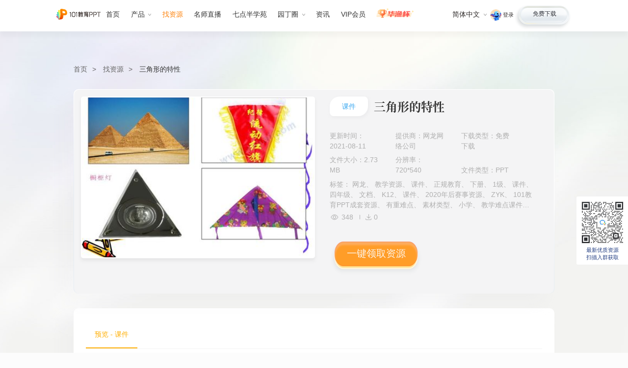

--- FILE ---
content_type: text/html; charset=UTF-8
request_url: https://ppt.101.com/zy/detail/14246.shtml
body_size: 11598
content:
<!DOCTYPE html>
<html lang="zh-CN">

<head>
    <meta charset="utf-8">
<title>三角形的特性PPT课件下载_找资源-101教育PPT</title>
<meta name="description" content="三角形的特性PPT课件资源，101教育PPT网三角形的特性优质ppt课件下载，101教育ppt一体化教学软件辅助老师轻松备课、高效授课。">
<meta name="keywords" content="三角形的特性,PPT课件网">
<meta http-equiv="X-UA-Compatible" content="IE=edge,chrome=1">
<meta name="renderer" content="webkit">

<meta charset="utf-8">
<link href="/css/style.css?v=6.2" rel="stylesheet">
<link href="/101ppt_static/zy/css/iconfont.css" rel="stylesheet">
<link href="/101ppt_static/zy/css/main.css?v=1.8" rel="stylesheet">
<link href="https://gcdncs.101.com/v0.1/static/edit_99/tmcms/lib/swiper7/swiper.min.css" rel="stylesheet" />

<link href="/101ppt_static/zy/css/zynew.css?v=1.12"rel="stylesheet">
<style>
    .com-sidebar-wrap {
        display: none;
    }
</style>

</head>

<body class="zy-page" data-category="PC资源详情">
<!-- 公共页头 -->
<header class="com-header">
    <div class="com-wrap">
        <a class="logo" href="/" title="logo" data-mdc="PC公共页头">
            <img src="//cdncs.101.com/v0.1/static/edit_99/tmcms/images/svg/ppt-logo_zh_CN.svg" alt="101教育PPT官网">
        </a>
        <nav class="h-nav">
            <a class="link" href="/" title="首页" data-mdc="PC公共页头" data-nav="home">
                首页
            </a>
            <div class="drop drop-hover">
                <label data-nav="product" data-mdc="PC公共页头" data-action="产品" data-hover="">产品<i
                        class="ico ico-h-down"></i></label>
                <div class="hpanel flex">
                    <aside class="down">
                        <a href="/product/?type=pc" class="down-link" data-mdc="PC公共页头" title="产品-电脑版" style="z-index:1000;">
                            <i class="ico ico-nav-pc"></i>电脑版
                        </a>
                        <a href="/product/?type=pcjx" class="down-link" data-mdc="PC公共页头" title="产品-极速版">
                            <i class="ico jx"></i>极速版
                            <i class="beta"  style="z-index:1;"></i>
                        </a>
                        <a href="/product/?type=webppt" class="down-link" data-mdc="PC公共页头" title="产品-网页版">
                            <i class="ico webppt"></i>网页版
                        </a>
                        <a href="/product/?type=mobile" class="down-link" data-mdc="PC公共页头" title="产品-手机版">
                            <i class="ico ico-nav-mobile"></i>手机版
                        </a>
                        <a href="/product/?type=xcx" class="down-link" data-mdc="PC公共页头" title="产品-小程序">
                            <i class="ico ico-nav-xcx"></i>小程序
                        </a>
                    </aside>
                    <aside class="other">
                        <a href="/cases/" class="it it-des" data-mdc="PC公共页头" title="优秀案例">
                        </a>
                        <a href="/solution/" class="it it-sol" data-mdc="PC公共页头" title="解决方案">
                        </a>
                    </aside>
                </div>
            </div>
            <a class="link kejian-link" href="/vip/" data-nav="kejian" title="找资源" data-mdc="PC公共页头">
                找资源
            </a>

            <a class="link link-img" href="/xet/live.shtml" title="名师直播" data-mdc="PC公共页头" data-nav="teacher">
                名师直播
            </a>
            <a class="link" href="/xet/" title="七点半学苑" target="_blank" data-mdc="PC公共页头" data-nav="college">
                七点半学苑
            </a>
            <div class="drop drop-hover">
                <label data-mdc="PC公共页头" data-action="园丁圈" data-hover="">园丁圈<i class="ico ico-h-down"></i></label>
                <div class="hpanel-sm">
                    <a class="link" href="/ydq/" title="园丁圈" data-mdc="PC公共页头" data-nav="ydq">
                        园丁圈
                    </a>
                    <a class="link" href="/activitys/weibo/index.shtml" title="教育微博" data-mdc="PC公共页头" data-nav="weibo">
                        教育微博
                    </a>
                </div>
            </div>

            <a class="link" href="/news/" title="资讯" data-mdc="PC公共页头" data-nav="news">
                资讯
            </a>
            <a class="link" id="vipHeader" style="display: none;" href="/activitys/vip/index.shtml" title="教育微博"
                data-mdc="PC公共页头" data-nav="VIP">
                VIP会员
            </a>
            <a class="link link-hyb" href="/hyb/" title="活动" data-mdc="PC公共页头" data-nav="hyb">
                <img src="https://gcdncs.101.com/v0.1/static/edit_99/tmcms/images/hyb2/nav-hyb-logo.png" alt="华渔杯">
            </a>

        </nav>
        <aside class="fr">
            <div class="lang drop-hover">
                <label data-mdc="PC公共页头" data-action="语言选择" data-hover="">简体中文<i class="ico ico-h-down"></i></label>
                <div class="hpanel">
                    <a href="javascript:;" class="on">简体中文</a>
                    <a href="https://class.101.com/" target="_blank" data-mdc="PC公共页头" title="English">English</a>
                </div>
            </div>
            <div class="userMsg">
                <div class="tologin">
                    <img class="portrait"
                        onError="this.src='https://cdncs.101.com/v0.1/download?dentryId=42adedfd-182c-455e-ab11-4c2fe9fe7562&size=80'"
                        src="https://cdncs.101.com/v0.1/download?dentryId=42adedfd-182c-455e-ab11-4c2fe9fe7562&size=80">
                    <a class="loginlink" id="toLogin" href="javascript:;">登录</a>
                </div>
                <div class="tologinout">
                    <img class="portrait" id="headPortrait"
                        src="https://cdncs.101.com/v0.1/download?dentryId=42adedfd-182c-455e-ab11-4c2fe9fe7562&size=80">
                    <label class="username"></label>
                    <a class="logoutlink" id="headLogout" href="javascript:;">退出</a>
                </div>
            </div>
            <a href="/download/" class="btn btn-white" title="免费下载" data-mdc="PC公共页头">
                <label>免费下载</label>

            </a>

        </aside>


    </div>
</header>
<!-- /公共页头 -->
<div class="wrapper ui-detail">
    <nav class="ui-crumb">
        <a class="link" href="/" title="101教育PPT">首页</a>
        <a class="link" href="/zy/" title="找资源">找资源</a>

        <label class="text"><a href="/zy/detail/14246.shtml">三角形的特性</a></label>
    </nav>
    <div class="resource-wrap clearfix">
        <div class="com-block">
            <header class="header">
                <div class="cover">
                    <img src="https://gcdncs.101.com/v0.1/static/edu_product/esp/coursewares/47be3acd-7b85-4b6b-a2f0-8e3d3f37f007.pkg/thumbnails/thumbnail_1.jpg?size=320">
                </div>
                <div class="texts">
                    <header>
                                                    <label class="type">课件</label>
                        
                        <h1 class="title">三角形的特性</h1>
                    </header>
                    <p class="line-2">
                        <span class="span">更新时间：2021-08-11 </span>
                        <span class="span">提供商：网龙网络公司</span>
                        <span class="span">下载类型：免费下载</span>
                    </p>
                    <p class="line-2">
                                                    <span class="span">文件大小：2.73 MB</span>
                                                                            <span class="span">分辨率：720*540</span>
                                                                            <span class="span">文件类型：PPT</span>
                                            </p>

                    <p class="line-2 line-4">
                                                    标签：
                                                            网龙、                                                            教学资源、                                                            课件、                                                            正规教育、                                                            下册、                                                            1级、                                                            课件、                                                            四年级、                                                            文档、                                                            K12、                                                            课件、                                                            2020年后赛事资源、                                                            ZYK、                                                            101教育PPT成套资源、                                                            有重难点、                                                            素材类型、                                                            小学、                                                            教学难点课件、                                                            重难点课件、                                                            有课件教案微课、                                                            人民教育出版社（人教版）、                                                            数学、                                                            有知识点、                                                            ZYKB                            
                                            </p>
                    <p class="line-3">
                        <label class="label">
                            <span><i class="iconfont icon-views"></i></span>
                            <em>348</em>
                        </label>
                        <label class="label">
                            <span><i class="iconfont icon-download"></i></span>
                            <em>0</em>
                        </label>
                    </p>
                    <a class="btn-topic" id="toSave" href="javascript:;">一键领取课件</a>
                </div>
            </header>
        </div>
        <!-- 资源详情介绍 -->
        <div class="aside-left">

    <div class="gallary-header">
        <label class="on">预览 - 课件</label>
    </div>
    <!--cid: container_id  sid:资源id-->
        <div class="gallary-main" data-sid="7772374c-92a5-4179-bd1d-7b6ae3337e8d" data-cid="47be3acd-7b85-4b6b-a2f0-8e3d3f37f007">
        <!-- 图片 -->
        <div class="img-wrap">
            <!-- 图片展示 -->
            <aside class="swiper-container img-list">
                <div class="swiper-wrapper">
                                        <!-- 列表 -->
                    <div class="swiper-slide">
                        <div class="item" data-index="1">
                            <span>1</span>
                            <img alt="1.jpg" src="https://gcdncs.101.com/v0.1/static/edu_product/esp/coursewares/47be3acd-7b85-4b6b-a2f0-8e3d3f37f007.t/1602734071645/transcode/image/1.jpg?serviceName=edu_product&attachment=false&version=1606925740007&expireAt=1769665328806&token=edu_product%3At05VT9E8st2tLJ2d6JuR%3ABOdTfp5RRSs6oMh0aQOiCV_rqMc&policy=[base64]&size=160">
                        </div>
                    </div>
                                        <!-- 列表 -->
                    <div class="swiper-slide">
                        <div class="item" data-index="2">
                            <span>2</span>
                            <img alt="2.jpg" src="https://gcdncs.101.com/v0.1/static/edu_product/esp/coursewares/47be3acd-7b85-4b6b-a2f0-8e3d3f37f007.t/1602734071645/transcode/image/2.jpg?serviceName=edu_product&attachment=false&version=1606925740012&expireAt=1769665328806&token=edu_product%3At05VT9E8st2tLJ2d6JuR%3ARu9-u5s9ahK_HQr1xEwnFslqCP8&policy=[base64]&size=160">
                        </div>
                    </div>
                                        <!-- 列表 -->
                    <div class="swiper-slide">
                        <div class="item" data-index="3">
                            <span>3</span>
                            <img alt="3.jpg" src="https://gcdncs.101.com/v0.1/static/edu_product/esp/coursewares/47be3acd-7b85-4b6b-a2f0-8e3d3f37f007.t/1602734071645/transcode/image/3.jpg?serviceName=edu_product&attachment=false&version=1606925740206&expireAt=1769665328806&token=edu_product%3At05VT9E8st2tLJ2d6JuR%3AwvKAFDv3rs_3NYPiIWjDrxjVRQ4&policy=[base64]&size=160">
                        </div>
                    </div>
                                        <!-- 列表 -->
                    <div class="swiper-slide">
                        <div class="item" data-index="4">
                            <span>4</span>
                            <img alt="4.jpg" src="https://gcdncs.101.com/v0.1/static/edu_product/esp/coursewares/47be3acd-7b85-4b6b-a2f0-8e3d3f37f007.t/1602734071645/transcode/image/4.jpg?serviceName=edu_product&attachment=false&version=1606925740059&expireAt=1769665328806&token=edu_product%3At05VT9E8st2tLJ2d6JuR%3AheLwfASVYOAGjlZsA9k2FytF4zw&policy=[base64]&size=160">
                        </div>
                    </div>
                                        <!-- 列表 -->
                    <div class="swiper-slide">
                        <div class="item" data-index="5">
                            <span>5</span>
                            <img alt="5.jpg" src="https://gcdncs.101.com/v0.1/static/edu_product/esp/coursewares/47be3acd-7b85-4b6b-a2f0-8e3d3f37f007.t/1602734071645/transcode/image/5.jpg?serviceName=edu_product&attachment=false&version=1606925739948&expireAt=1769665328806&token=edu_product%3At05VT9E8st2tLJ2d6JuR%3A_XeuIvyoCYR6ruqBHNEeLXf-aSQ&policy=[base64]&size=160">
                        </div>
                    </div>
                                        <!-- 列表 -->
                    <div class="swiper-slide">
                        <div class="item" data-index="6">
                            <span>6</span>
                            <img alt="6.jpg" src="https://gcdncs.101.com/v0.1/static/edu_product/esp/coursewares/47be3acd-7b85-4b6b-a2f0-8e3d3f37f007.t/1602734071645/transcode/image/6.jpg?serviceName=edu_product&attachment=false&version=1606925740107&expireAt=1769665328806&token=edu_product%3At05VT9E8st2tLJ2d6JuR%3AzxC9AyfO9BXCVcKjC2njFjr64pU&policy=[base64]&size=160">
                        </div>
                    </div>
                                        <!-- 列表 -->
                    <div class="swiper-slide">
                        <div class="item" data-index="7">
                            <span>7</span>
                            <img alt="7.jpg" src="https://gcdncs.101.com/v0.1/static/edu_product/esp/coursewares/47be3acd-7b85-4b6b-a2f0-8e3d3f37f007.t/1602734071645/transcode/image/7.jpg?serviceName=edu_product&attachment=false&version=1606925740259&expireAt=1769665328806&token=edu_product%3At05VT9E8st2tLJ2d6JuR%3AwUyNTl9C1XAZySpSP-taQJuCM2k&policy=[base64]&size=160">
                        </div>
                    </div>
                                        <!-- 列表 -->
                    <div class="swiper-slide">
                        <div class="item" data-index="8">
                            <span>8</span>
                            <img alt="8.jpg" src="https://gcdncs.101.com/v0.1/static/edu_product/esp/coursewares/47be3acd-7b85-4b6b-a2f0-8e3d3f37f007.t/1602734071645/transcode/image/8.jpg?serviceName=edu_product&attachment=false&version=1606925740094&expireAt=1769665328806&token=edu_product%3At05VT9E8st2tLJ2d6JuR%3AlaNBP44YdevLE-9dNsNvzS1I_yw&policy=[base64]&size=160">
                        </div>
                    </div>
                                        <!-- 列表 -->
                    <div class="swiper-slide">
                        <div class="item" data-index="9">
                            <span>9</span>
                            <img alt="9.jpg" src="https://gcdncs.101.com/v0.1/static/edu_product/esp/coursewares/47be3acd-7b85-4b6b-a2f0-8e3d3f37f007.t/1602734071645/transcode/image/9.jpg?serviceName=edu_product&attachment=false&version=1606925740113&expireAt=1769665328806&token=edu_product%3At05VT9E8st2tLJ2d6JuR%3AF0135wRphYLgXjeMAynNgs-Qy8I&policy=[base64]&size=160">
                        </div>
                    </div>
                                        <!-- 列表 -->
                    <div class="swiper-slide">
                        <div class="item" data-index="10">
                            <span>10</span>
                            <img alt="10.jpg" src="https://gcdncs.101.com/v0.1/static/edu_product/esp/coursewares/47be3acd-7b85-4b6b-a2f0-8e3d3f37f007.t/1602734071645/transcode/image/10.jpg?serviceName=edu_product&attachment=false&version=1606925740304&expireAt=1769665328806&token=edu_product%3At05VT9E8st2tLJ2d6JuR%3AWD08_JwIC-u6yMwQIL3EHn7TBqs&policy=[base64]&size=160">
                        </div>
                    </div>
                                        <!-- 列表 -->
                    <div class="swiper-slide">
                        <div class="item" data-index="11">
                            <span>11</span>
                            <img alt="11.jpg" src="https://gcdncs.101.com/v0.1/static/edu_product/esp/coursewares/47be3acd-7b85-4b6b-a2f0-8e3d3f37f007.t/1602734071645/transcode/image/11.jpg?serviceName=edu_product&attachment=false&version=1606925740082&expireAt=1769665328806&token=edu_product%3At05VT9E8st2tLJ2d6JuR%3AhJA-vFfRQoISBbItY1VgXfByLRg&policy=[base64]&size=160">
                        </div>
                    </div>
                                        <!-- 列表 -->
                    <div class="swiper-slide">
                        <div class="item" data-index="12">
                            <span>12</span>
                            <img alt="12.jpg" src="https://gcdncs.101.com/v0.1/static/edu_product/esp/coursewares/47be3acd-7b85-4b6b-a2f0-8e3d3f37f007.t/1602734071645/transcode/image/12.jpg?serviceName=edu_product&attachment=false&version=1606925739958&expireAt=1769665328806&token=edu_product%3At05VT9E8st2tLJ2d6JuR%3AidWAGsgxg2gzafpaqiDOImJN8Bg&policy=[base64]&size=160">
                        </div>
                    </div>
                                        <!-- 列表 -->
                    <div class="swiper-slide">
                        <div class="item" data-index="13">
                            <span>13</span>
                            <img alt="13.jpg" src="https://gcdncs.101.com/v0.1/static/edu_product/esp/coursewares/47be3acd-7b85-4b6b-a2f0-8e3d3f37f007.t/1602734071645/transcode/image/13.jpg?serviceName=edu_product&attachment=false&version=1606925739966&expireAt=1769665328806&token=edu_product%3At05VT9E8st2tLJ2d6JuR%3AbNIyqpGMABjgFKM5xC2ryOk1spI&policy=[base64]&size=160">
                        </div>
                    </div>
                                        <!-- 列表 -->
                    <div class="swiper-slide">
                        <div class="item" data-index="14">
                            <span>14</span>
                            <img alt="14.jpg" src="https://gcdncs.101.com/v0.1/static/edu_product/esp/coursewares/47be3acd-7b85-4b6b-a2f0-8e3d3f37f007.t/1602734071645/transcode/image/14.jpg?serviceName=edu_product&attachment=false&version=1606925740239&expireAt=1769665328806&token=edu_product%3At05VT9E8st2tLJ2d6JuR%3AD4hpwC9fxPkXvZhgZ-DYd3Nhj6s&policy=[base64]&size=160">
                        </div>
                    </div>
                                        <!-- 列表 -->
                    <div class="swiper-slide">
                        <div class="item" data-index="15">
                            <span>15</span>
                            <img alt="15.jpg" src="https://gcdncs.101.com/v0.1/static/edu_product/esp/coursewares/47be3acd-7b85-4b6b-a2f0-8e3d3f37f007.t/1602734071645/transcode/image/15.jpg?serviceName=edu_product&attachment=false&version=1606925739862&expireAt=1769665328806&token=edu_product%3At05VT9E8st2tLJ2d6JuR%3A0YTtviDW6A-98uq4gfZhrTACeMg&policy=[base64]&size=160">
                        </div>
                    </div>
                                        <!-- 列表 -->
                    <div class="swiper-slide">
                        <div class="item" data-index="16">
                            <span>16</span>
                            <img alt="16.jpg" src="https://gcdncs.101.com/v0.1/static/edu_product/esp/coursewares/47be3acd-7b85-4b6b-a2f0-8e3d3f37f007.t/1602734071645/transcode/image/16.jpg?serviceName=edu_product&attachment=false&version=1606925739986&expireAt=1769665328806&token=edu_product%3At05VT9E8st2tLJ2d6JuR%3AMt6XvZz3qwXoHx9eY_Z8gxKX5fA&policy=[base64]&size=160">
                        </div>
                    </div>
                                        <!-- 列表 -->
                    <div class="swiper-slide">
                        <div class="item" data-index="17">
                            <span>17</span>
                            <img alt="17.jpg" src="https://gcdncs.101.com/v0.1/static/edu_product/esp/coursewares/47be3acd-7b85-4b6b-a2f0-8e3d3f37f007.t/1602734071645/transcode/image/17.jpg?serviceName=edu_product&attachment=false&version=1606925740156&expireAt=1769665328806&token=edu_product%3At05VT9E8st2tLJ2d6JuR%3AKix0NTMkaXDwzkp5jGV1GBaoS_k&policy=[base64]&size=160">
                        </div>
                    </div>
                                        <!-- 列表 -->
                    <div class="swiper-slide">
                        <div class="item" data-index="18">
                            <span>18</span>
                            <img alt="18.jpg" src="https://gcdncs.101.com/v0.1/static/edu_product/esp/coursewares/47be3acd-7b85-4b6b-a2f0-8e3d3f37f007.t/1602734071645/transcode/image/18.jpg?serviceName=edu_product&attachment=false&version=1606925739929&expireAt=1769665328806&token=edu_product%3At05VT9E8st2tLJ2d6JuR%3Ay6sWFa8WOfy8lGz-uC3kR4oDEdc&policy=[base64]&size=160">
                        </div>
                    </div>
                                        <!-- 列表 -->
                    <div class="swiper-slide">
                        <div class="item" data-index="19">
                            <span>19</span>
                            <img alt="19.jpg" src="https://gcdncs.101.com/v0.1/static/edu_product/esp/coursewares/47be3acd-7b85-4b6b-a2f0-8e3d3f37f007.t/1602734071645/transcode/image/19.jpg?serviceName=edu_product&attachment=false&version=1606925740194&expireAt=1769665328806&token=edu_product%3At05VT9E8st2tLJ2d6JuR%3A14MYSGfQF_kpCfh07fgNptZRk0c&policy=[base64]&size=160">
                        </div>
                    </div>
                                        <!-- 列表 -->
                    <div class="swiper-slide">
                        <div class="item" data-index="20">
                            <span>20</span>
                            <img alt="20.jpg" src="https://gcdncs.101.com/v0.1/static/edu_product/esp/coursewares/47be3acd-7b85-4b6b-a2f0-8e3d3f37f007.t/1602734071645/transcode/image/20.jpg?serviceName=edu_product&attachment=false&version=1606925740145&expireAt=1769665328806&token=edu_product%3At05VT9E8st2tLJ2d6JuR%3AAto8tdumQq6u45ajMJVkAuiNL-Y&policy=[base64]&size=160">
                        </div>
                    </div>
                                        <!-- 列表 -->
                    <div class="swiper-slide">
                        <div class="item" data-index="21">
                            <span>21</span>
                            <img alt="21.jpg" src="https://gcdncs.101.com/v0.1/static/edu_product/esp/coursewares/47be3acd-7b85-4b6b-a2f0-8e3d3f37f007.t/1602734071645/transcode/image/21.jpg?serviceName=edu_product&attachment=false&version=1606925740224&expireAt=1769665328806&token=edu_product%3At05VT9E8st2tLJ2d6JuR%3Az_7WDouz5ooBqLczTie8ei2jvas&policy=[base64]&size=160">
                        </div>
                    </div>
                    
                    <!-- /列表 -->
                </div>
                <div class="swiper-scrollbar"></div>
            </aside>
            <!-- 展示 -->
            <aside class="img-main">
                <div class="img">
                    <img id="showImg" alt="1.jpg" src="https://gcdncs.101.com/v0.1/static/edu_product/esp/coursewares/47be3acd-7b85-4b6b-a2f0-8e3d3f37f007.t/1602734071645/transcode/image/1.jpg?serviceName=edu_product&attachment=false&version=1606925740007&expireAt=1769665328806&token=edu_product%3At05VT9E8st2tLJ2d6JuR%3ABOdTfp5RRSs6oMh0aQOiCV_rqMc&policy=[base64]">
                </div>
                <div class="np">
                    <div class="prev no" id="npPrev"></div>
                    <div class="next" id="npNext"></div>
                </div>
            </aside>
            <!-- /展示 -->
            <!-- /图片展示 -->

        </div>
        <!-- 图片操作与信息 -->
        <div class="img-handle">
            <aside class="pager">
                幻灯片 <span id="pageCurrent"></span>/<span id="pageTotal"></span>
            </aside>
            <aside class="handle">
                <div id="palyGallary">看大图</div>

            </aside>
        </div>
        <!-- /图片操作与信息 -->
    </div>
    <!-- /图片 -->
    
    <footer class="gallary-infotext">
        <div class="com-title">
            <h2 class="title-text">课件介绍</h2>
        </div>
        <div class="text">
            <p>
                这是一套关于《三角形的特性》的素材，格式为PPT，文件大小为2.73 MB，页数为21页，请使用<a
                    class="link" relcode="winPc">101教育PPT软件</a>打开使用；
            </p>
            <p>
                                1、在观察、操作活动中感受并发现三角形是由三条线段围成的图形，认识三角形各部分的名称以及学会三角形的字母表示法，知道三角形高的含义，会在三角形内画高；
2、在观察、实验中发现三角形具有稳定性，知道三角形的稳定性在实践中有广泛的应用；
3、培养学生观察、操作的能力和应用数学知识解决实际问题的能力。
                            </p>

            
            
            <p>如认为平台内容涉嫌侵权，可通过邮件：101ppt@101.com 提出书面通知，我们将及时处理。</p>
        </div>
    </footer>
</div>
        <!-- /资源详情介绍 -->

        <!-- 资源数据 -->
        <div id="info-data" data-sid="7772374c-92a5-4179-bd1d-7b6ae3337e8d" data-cid="47be3acd-7b85-4b6b-a2f0-8e3d3f37f007" style="display: none"></div>
    </div>

    <section class="recommend" style="margin-bottom: 10px;">
    <header class="com-title">
        <h2 class="title-text">
            相关资源推荐
        </h2>
    </header>
    <div class="com-block">
        
            <ul class="card-list clearfix">
                                    <li class="ui-card" data-id="6138834e-e61b-43c6-a25b-25523db9c1ca">
                        <a href="/zy/detail/349723.shtml" title="【★】5年级数学苏教版下册课件第8单元《单元复习》">
                            <div class="top-msg">
                                <div class="img">
                                    <img alt="" src="https://gcdncs.101.com/v0.1/static/edu_product/esp/coursewares/6138834e-e61b-43c6-a25b-25523db9c1ca.pkg/global_thumbnails/zh-CN/thumbnail_1.jpg?size=240">
                                </div>
                                <p class="intro">【★】5年级数学苏教版下册课件第8单元《单元复习》</p>

                                                                    <label class="type">课件</label>
                                                            </div>
                            <div class="bottom-msg">
                                <label class="label">
                                    <span><i class="iconfont icon-download"></i></span>
                                    <em>0</em>
                                </label>
                                <label class="label">
                                    <span><i class="iconfont icon-views"></i></span>
                                    <em>131</em>
                                </label>
                            </div>
                        </a>
                    </li>
                                    <li class="ui-card" data-id="9559fa80-5e15-4b1e-a9b3-01226d0bdc8d">
                        <a href="/zy/detail/349740.shtml" title="【★】4年级数学苏教版下册课件第9单元《单元复习》">
                            <div class="top-msg">
                                <div class="img">
                                    <img alt="" src="https://gcdncs.101.com/v0.1/static/edu_product/esp/coursewares/9559fa80-5e15-4b1e-a9b3-01226d0bdc8d.pkg/global_thumbnails/zh-CN/thumbnail_1.jpg?size=240">
                                </div>
                                <p class="intro">【★】4年级数学苏教版下册课件第9单元《单元复习》</p>

                                                                    <label class="type">课件</label>
                                                            </div>
                            <div class="bottom-msg">
                                <label class="label">
                                    <span><i class="iconfont icon-download"></i></span>
                                    <em>0</em>
                                </label>
                                <label class="label">
                                    <span><i class="iconfont icon-views"></i></span>
                                    <em>139</em>
                                </label>
                            </div>
                        </a>
                    </li>
                                    <li class="ui-card" data-id="be672d92-a35b-41d9-88d8-290336e3bd0b">
                        <a href="/zy/detail/349726.shtml" title="【★】3年级数学苏教版下册课件第9单元后《上学时间》">
                            <div class="top-msg">
                                <div class="img">
                                    <img alt="" src="https://gcdncs.101.com/v0.1/static/edu_product/esp/coursewares/be672d92-a35b-41d9-88d8-290336e3bd0b.pkg/global_thumbnails/zh-CN/thumbnail_1.jpg?size=240">
                                </div>
                                <p class="intro">【★】3年级数学苏教版下册课件第9单元后《上学时间》</p>

                                                                    <label class="type">课件</label>
                                                            </div>
                            <div class="bottom-msg">
                                <label class="label">
                                    <span><i class="iconfont icon-download"></i></span>
                                    <em>0</em>
                                </label>
                                <label class="label">
                                    <span><i class="iconfont icon-views"></i></span>
                                    <em>138</em>
                                </label>
                            </div>
                        </a>
                    </li>
                                    <li class="ui-card" data-id="e1e6861e-992c-4bb0-8d69-4cd41fa35194">
                        <a href="/zy/detail/349727.shtml" title="【★】3年级数学苏教版下册课件第9单元《数据的收集和整理（二）》">
                            <div class="top-msg">
                                <div class="img">
                                    <img alt="" src="https://gcdncs.101.com/v0.1/static/edu_product/esp/coursewares/e1e6861e-992c-4bb0-8d69-4cd41fa35194.pkg/global_thumbnails/zh-CN/thumbnail_1.jpg?size=240">
                                </div>
                                <p class="intro">【★】3年级数学苏教版下册课件第9单元《数据的收集和整理（二）》</p>

                                                                    <label class="type">课件</label>
                                                            </div>
                            <div class="bottom-msg">
                                <label class="label">
                                    <span><i class="iconfont icon-download"></i></span>
                                    <em>0</em>
                                </label>
                                <label class="label">
                                    <span><i class="iconfont icon-views"></i></span>
                                    <em>116</em>
                                </label>
                            </div>
                        </a>
                    </li>
                                    <li class="ui-card" data-id="1cdc8412-a9e2-40e1-adf1-2181d346a68a">
                        <a href="/zy/detail/349728.shtml" title="【★】3年级数学苏教版下册课件第10单元《单元复习》">
                            <div class="top-msg">
                                <div class="img">
                                    <img alt="" src="https://gcdncs.101.com/v0.1/static/edu_product/esp/coursewares/1cdc8412-a9e2-40e1-adf1-2181d346a68a.pkg/global_thumbnails/zh-CN/thumbnail_1.jpg?size=240">
                                </div>
                                <p class="intro">【★】3年级数学苏教版下册课件第10单元《单元复习》</p>

                                                                    <label class="type">课件</label>
                                                            </div>
                            <div class="bottom-msg">
                                <label class="label">
                                    <span><i class="iconfont icon-download"></i></span>
                                    <em>0</em>
                                </label>
                                <label class="label">
                                    <span><i class="iconfont icon-views"></i></span>
                                    <em>130</em>
                                </label>
                            </div>
                        </a>
                    </li>
                                    <li class="ui-card" data-id="288654d5-6f36-4377-8f70-8659985ef392">
                        <a href="/zy/detail/349745.shtml" title="【★】2年级数学苏教版下册课件第9单元《期末复习》">
                            <div class="top-msg">
                                <div class="img">
                                    <img alt="" src="https://gcdncs.101.com/v0.1/static/edu_product/esp/coursewares/288654d5-6f36-4377-8f70-8659985ef392.pkg/global_thumbnails/zh-CN/thumbnail_1.jpg?size=240">
                                </div>
                                <p class="intro">【★】2年级数学苏教版下册课件第9单元《期末复习》</p>

                                                                    <label class="type">课件</label>
                                                            </div>
                            <div class="bottom-msg">
                                <label class="label">
                                    <span><i class="iconfont icon-download"></i></span>
                                    <em>0</em>
                                </label>
                                <label class="label">
                                    <span><i class="iconfont icon-views"></i></span>
                                    <em>115</em>
                                </label>
                            </div>
                        </a>
                    </li>
                                    <li class="ui-card" data-id="f2d103ac-7598-4424-bce2-1bdfc272a1c7">
                        <a href="/zy/detail/349755.shtml" title="【★★】7年级数学苏科版下册课件第12单元 《12.3 互逆命题》">
                            <div class="top-msg">
                                <div class="img">
                                    <img alt="" src="https://gcdncs.101.com/v0.1/static/edu_product/esp/coursewares/f2d103ac-7598-4424-bce2-1bdfc272a1c7.pkg/global_thumbnails/zh-CN/thumbnail_1.jpg?size=240">
                                </div>
                                <p class="intro">【★★】7年级数学苏科版下册课件第12单元 《12.3 互逆命题》</p>

                                                                    <label class="type">课件</label>
                                                            </div>
                            <div class="bottom-msg">
                                <label class="label">
                                    <span><i class="iconfont icon-download"></i></span>
                                    <em>0</em>
                                </label>
                                <label class="label">
                                    <span><i class="iconfont icon-views"></i></span>
                                    <em>123</em>
                                </label>
                            </div>
                        </a>
                    </li>
                                    <li class="ui-card" data-id="ea580eb6-969f-411f-99d9-26b27b7eebf8">
                        <a href="/zy/detail/349756.shtml" title="【★★】7年级数学苏科版下册课件第12单元 《12.1 定义与命题》">
                            <div class="top-msg">
                                <div class="img">
                                    <img alt="" src="https://gcdncs.101.com/v0.1/static/edu_product/esp/coursewares/ea580eb6-969f-411f-99d9-26b27b7eebf8.pkg/global_thumbnails/zh-CN/thumbnail_1.jpg?size=240">
                                </div>
                                <p class="intro">【★★】7年级数学苏科版下册课件第12单元 《12.1 定义与命题》</p>

                                                                    <label class="type">课件</label>
                                                            </div>
                            <div class="bottom-msg">
                                <label class="label">
                                    <span><i class="iconfont icon-download"></i></span>
                                    <em>0</em>
                                </label>
                                <label class="label">
                                    <span><i class="iconfont icon-views"></i></span>
                                    <em>114</em>
                                </label>
                            </div>
                        </a>
                    </li>
                
            </ul>
        
    </div>
</section>

</div>

<!-- /页脚 -->
<!-- 公共页脚 -->
<footer class="com-footer">
    <!-- 站点信息 -->
    <div class="siteinfo">
        <div class="com-wrap">
            <!-- 语言 -->
            <aside class="lang">
                <div class="title" data-mdc="PC公共页脚" data-action="语言选择" data-hover="">
                    <i class="ico ico-lang-footer"></i>
                    <span>简体中文</span>
                    <i class="ico ico-lang-footer-down"></i>
                </div>
                <div class="hpanel">
                    <a href="javascript:;" class="on" data-mdc="PC公共页脚" title="简体中文">简体中文</a>
                    <a href="https://class.101.com/" target="_blank" data-mdc="PC公共页脚" title="English">English</a>
                </div>
            </aside>
            <!-- 站点地图 -->
            <aside class="site">
                <div class="section">
                    <div class="title">产品</div>
                    <a class="link" href="/download/" data-mdc="PC公共页脚" title="产品下载">产品下载</a>
                    <a class="link" href="/product/?type=pc" data-mdc="PC公共页脚" title="电脑版">电脑版</a>
                    <a class="link" href="/product/?type=mobile" data-mdc="PC公共页脚" title="手机版">手机版</a>
                    <a class="link" href="/product/?type=xcx" data-mdc="PC公共页脚" title="小程序">小程序</a>
                    <a class="link" href="/solution/" data-mdc="PC公共页脚" title="智慧课堂">智慧课堂</a>
                </div>
                <div class="section">
                    <div class="title">特色</div>
                    <a class="link" href="/kejian/" title="找资源" data-mdc="PC公共页脚">找资源</a>
                    <a class="link" href="/teacher/" title="找名师" data-mdc="PC公共页脚">找名师</a>
                    <a class="link" href="/xet/" title="七点半学苑" data-mdc="PC公共页脚">七点半学苑</a>
                    <a class="link" href="/news/" title="资讯" data-mdc="PC公共页脚">资讯</a>
                    <a class="link" href="/hyb/" title="活动" data-mdc="PC公共页脚">活动</a>

                </div>
                <div class="section">
                    <div class="title">我们</div>
                    <a class="link" href="/cooperation/" target="_blank" title="商务合作" data-mdc="PC公共页脚">商务合作</a>
                    <a class="link" href="/about/contact.shtml" title="联系我们" data-mdc="PC公共页脚">联系我们</a>
                   <!-- <a class="link" href="https://support.101.com" title="华渔全球服务中心" data-mdc="PC公共页脚">华渔全球服务中心</a> -->
                </div>
            </aside>
            <aside class="info fr">
                <!-- <div class="tel">0591-87085717</div>
                <p class="line-1">
                    <label>QQ群：139079028</label>
                    <a href="mailto:hysupport@101.com" class="link" data-mdc="PC公共页脚"
                        title="邮箱">邮箱：hysupport@101.com</a>
                </p> -->
                <ul class="down">
                    <li>
                        <div class="img"><img
                                src="https://gcdncs.101.com/v0.1/static/edit_99/tmcms/images/pc/code-gzh2.png"
                                alt="微信扫码关注"></div>
                        <p>
                            微信扫码关注<br>
                            获取更多教学技巧
                        </p>
                    </li>
                    <li>
                        <div class="img"><img src="/images/code/code-dy.png" alt="抖音扫码关注"></div>
                        <p>
                            抖音扫码关注<br>
                            解锁课堂黑科技
                        </p>
                    </li>
                    <!-- <li>
                        <a href="https://ndepc.101.com/" title="网龙产品中心" data-mdc="PC公共页脚" target="_blank">
                            <div class="img"><img src="/images/code/nd.png?v=1.1" alt="网龙产品中心"></div>
                            <p>
                                网龙产品中心<br>
                                ndepc.101.com
                            </p>
                        </a>

                    </li> -->
                </ul>
            </aside>
        </div>
    </div>
    <!-- 版权友链 -->
    <div class="copylink">
        <div class="com-wrap">
            <p>福建省华渔教育科技有限公司</p>
            <div class="line">
                增值电信业务经营许可证：闽B2-20160025 | 网站备案号：<a class="noline" href="https://beian.miit.gov.cn/"
                    title="闽ICP备12022411号" target="_blank">闽ICP备12022411号</a>
                <nav>
                    <a href="/about/declare.shtml" data-mdc="PC公共页脚" title="免责声明">免责声明 </a>
                    <a href="/about/copyright.shtml" data-mdc="PC公共页脚" title="版权声明">版权声明</a>
                    <a href="/about/privacy.shtml" data-mdc="PC公共页脚" title="隐私政策">隐私政策</a>
                </nav>
            </div>

        </div>
    </div>
</footer>
<!-- /公共页脚 -->
<!--[if lt IE 9]>
    <div class="lowie-main"><img src="/images/forie.png" alt="ie tip"></div>
<![endif]-->
<!-- 公共侧边 -->
<div class="com-sidebar-wrap">
    <!-- <a class="com-sidebar-zb" href="/xet/live.shtml" target="_blank" data-mdc="PC公共侧边栏" data-action="直播表通道"><img
            src="//gcdncs.101.com/v0.1/static/edit_99/tmcms/images/home/logo-xet.gif" alt="直播表通道"></a> -->
    <a class="com-sidebar-zb" href="/teacher/" target="_blank" data-mdc="PC公共侧边栏" data-action="找名师"><img
            src="https://gcdncs.101.com/v0.1/static/edit_99/tmcms/images/pc/header-ms.png" alt="找名师"></a>
    <div class="com-sidebar">
        <ul class="list">
            <li class="item" data-open="#popDown" data-mdc="PC公共侧边栏" data-action="软件下载">
                <label class="label" id="sideDown">软件<br>下载</label>
            </li>
            <li class="item" data-mdc="PC公共侧边栏" data-action="分享" data-hover="">
                <label class="label"><i class="ico ico-s-share"></i>分享</label>
                <div class="h-panel share-panel">
                    <div class="img" id="sideBarHome">
                        <img src="/images/code/code-share.png" alt="分享">
                    </div>
                    <div class="text">
                        <div class="t-text">手机扫码 <br>分享本站</div>
                        <p>与好友共享丰富的</p>
                        <p>教育资讯与资源</p>

                    </div>
                </div>
            </li>
            <li class="item" data-mdc="PC公共侧边栏" data-action="扫码入群" data-hover="">
                <label class="label" id="sideDown">扫码<br>入群</label>
                <div class="h-panel  attention-panel attention-panel2">
                    <div class="it">
                        <div class="img">
                            <img src="//gcdncs.101.com/v0.1/static/edit_99/tmcms/images/pc/code-smerq.jpg" alt="扫码入群">
                        </div>
                        <p>扫码入群 <br>更多优质资源抢先领！</p>
                    </div>
                </div>
            </li>
            <li class="item" data-mdc="PC公共侧边栏" data-action="关注" data-hover="">
                <label class="label"><i class="ico ico-s-attention"></i>关注</label>
                <div class="h-panel attention-panel">
                    <div class="it">
                        <div class="img">
                            <img src="https://gcdncs.101.com/v0.1/static/edit_99/tmcms/images/pc/code-gzh2.png"
                                alt="关注微信公众号">
                        </div>
                        <p>关注微信公众号<br>获取更多教学技巧</p>
                    </div>
                    <div class="it">
                        <div class="img">
                            <img src="/images/code/code-dy.png" alt="抖音扫码关注">
                        </div>

                        <p>抖音扫码关注<br>解锁课堂黑科技</p>
                    </div>
                </div>
            </li>
            <li class="item" data-mdc="PC公共侧边栏" data-action="培训预约">
                <a class="link" href="https://www.wjx.cn/jq/76309299.aspx" target="_blank"
                    title="培训预约"><label>培训<br>预约</label></a>
            </li>
            <!-- <li class="item" data-mdc="PC公共侧边栏" data-action="客服">
                <a class="link" href="http://help.101.com/edu/index.html?s=1" target="_blank" title="客服"><label><i
                            class="ico ico-s-server"></i>客服</label></a>
            </li> -->
            <li class="item" data-mdc="PC公共侧边栏" data-action="商务合作">
                <a class="link" href="/cooperation/" target="_blank" title="商务合作"><label>商务<br>合作</label></a>
            </li>
        </ul>
        <div class="list item item-return" data-mdc="PC公共侧边栏" data-action="置顶">
            <label class="label"><i class="ico ico-s-top"></i>置顶</label>
        </div>

    </div>
</div>

<!-- /公共侧边 -->
<!--侧边弹窗 -->
<div class="com-pop pop-down" id="popDown">
    <div class="pop-main">
        <header class="pop-title">
            <h2 class="title-text">产品下载</h2>
            <i class="ico ico-close" data-mdc="PC公共下载弹窗" data-action="关闭"></i>
        </header>
        <ul class="list">
            <li class="item">
                <a href="javascript:;" relcode="winPc" id="popWinPc" data-mdc="PC公共下载弹窗" data-action="电脑版"
                    data-hover="">
                    <div class="f-panel">
                        <div class="img"><img src="/images/code/pop-pc.png" alt="电脑版下载"></div>
                        <label>电脑版</label>
                    </div>
                    <div class="h-panel">
                        <div class="img"><img src="/images/code/pop-pc.png" alt="下载电脑版"></div>
                        <label>点击下载电脑版</label>
                    </div>
                </a>
            </li>
            <li class="item">
                <a href="javascript:;" relcode="ios" data-mdc="PC公共下载弹窗" data-action="iOS版" data-hover="">
                    <div class="f-panel ">
                        <div class="img "><img src="/images/code/pop-ios.png" alt="下载iOS版"></div>
                        <label>iOS版</label>
                    </div>
                    <div class="h-panel">
                        <div class="img img-down" data-downtype="popdown"><img src="/images/code/pop-down.png"
                                alt="下载iOS版"></div>
                        <label>扫描下载iOS版</label>
                    </div>
                </a>
            </li>
            <li class="item">
                <a href="javascript:;" relcode="android" data-mdc="PC公共下载弹窗" data-action="Android版" data-hover="">
                    <div class="f-panel">
                        <div class="img"><img src="/images/code/pop-and.png" alt="下载Android版"></div>
                        <label>Android版</label>
                    </div>
                    <div class="h-panel">
                        <div class="img img-down" data-downtype="popdown"><img src="/images/code/pop-down.png"
                                alt="下载Android版"></div>
                        <label>扫描下载Android版</label>
                    </div>
                </a>
            </li>
            <li class="item">
                <a href="javascript:;" relcode="simplifyPc" data-mdc="PC公共下载弹窗" data-action="Windows精简版" data-hover="">
                    <div class="f-panel">
                        <div class="img"><img src="/images/code/pop-win.png" alt="下载Windows精简版"></div>
                        <label>Windows精简版</label>
                    </div>
                    <div class="h-panel row2">
                        <div class="img"><img src="/images/code/pop-win.png" alt="下载Windows精简版"></div>
                        <label>点击下载<br>Windows精简版</label>
                    </div>
                </a>
            </li>
            <li class="item">
                <a href="javascript:;" data-mdc="PC公共下载弹窗" data-action="小程序" data-hover="">
                    <div class="f-panel">
                        <div class="img"><img src="/images/code/pop-xcx.png" alt="下载小程序"></div>
                        <label>101教育PPT</label>
                    </div>
                    <div class="h-panel row2">
                        <div class="img"><img src="/images/code/pop-xcx.png" alt="下载小程序"></div>
                        <label>101教育PPT<br>微信扫码小程序</label>
                    </div>
                </a>
            </li>
            <!--<li class="item">
                <a href="javascript:;" data-mdc="PC公共下载弹窗" data-action="101班级助手" data-hover="">
                    <div class="f-panel">
                        <div class="img"><img src="/images/code/pop-zhushou.png" alt="下载101班级助手"></div>
                        <label>101班级助手</label>
                    </div>
                    <div class="h-panel row2">
                        <div class="img"><img src="/images/code/pop-zhushou.png" alt="下载101班级助手"></div>
                        <label>101班级助手<br>微信扫码小程序</label>
                    </div>
                </a>
            </li>-->
        </ul>
    </div>
</div>
<!--/侧边弹窗 -->
<!-- 手机弹窗 -->
<div class="com-pop pop-moblie" id="popMoblie">
    <div class="pop-main">
        <header>
            <img class="logo" src="//cdncs.101.com/v0.1/static/edit_99/tmcms/images/svg/ppt-logo_zh_CN.svg"
                alt="101教育PPT官网">
            <label>扫描二维码下载手机控制端</label>
            <i class="ico ico-close" data-mdc="手机下载弹窗" data-action="关闭"></i>
        </header>
        <div class="cnt">
            <aside class="codes">
                <div class="item on">
                    <div class="img" data-downtype="popMobile"><img src="/images/code/pop-down2.png" alt="扫描下载iOS版"></div>
                    <label>扫描下载iOS版</label>
                </div>
                <div class="item">
                    <div class="img" data-downtype="popMobile"><img src="/images/code/pop-down2.png" alt="扫描下载Android版"></div>
                    <label>扫描下载Android版</label>
                </div>
            </aside>
            <aside class="btns">
                <div class="item">
                    <a href="javascript:;" class="btn btn-yellow-md" relcode="ios" data-mdc="手机下载弹窗" data-action="iOS版下载"
                        data-hover="" data-change="common">
                        <i class="ico ico-ios-white"></i>
                        <label>iOS版下载</label>
                    </a>
                    <p>更新版本：<span class="version" data-type="ios"></span></p>
                </div>
                <div class="item">
                    <a href="javascript:;" class="btn btn-yellow-md" relcode="android" data-mdc="手机下载弹窗"
                        data-action="Android版下载" data-hover="" data-change="common">
                        <i class="ico ico-and-white"></i>
                        <label>Android版下载</label>
                    </a>
                    <p>更新版本：<span class="version" data-type="android"></span></p>
                </div>
            </aside>
        </div>
    </div>
</div>
<!-- /手机弹窗 -->
<div class="com-pop pop-login " id="popLogin">
    <div class="pop-main">
        <div class="pop-loginClose">
            <i class="ico ico-close" data-mdc="登录弹窗" data-action="关闭"></i>
        </div>
        <a class="link" target="_blank" data-mdc="登录弹窗" data-action="注冊"
            href="https://uc-component.sdp.101.com/?lang=zh-CN&sdp-app-id=0ad3a484-aa38-45eb-ad70-0417317feacd#/signUp">注冊</a>
        <div class="pop-loginWrapContent">
            <aside class="login-infoMsg">
                <div class="text-top">
                    <div class="text-1">更轻巧的备课方式</div>
                    <div class="text-2">更高效的集备选择</div>
                </div>
                <div class="text-line">

                    <p>无需安装，即可完成备授课全流程</p>
                    <p>一键分享，随时随地都能查看</p>
                    <p>多人同步编辑，集体备课新选择</p>
                    <p>100w+资源库，优质课件无处不在</p>
                </div>

            </aside>

            <aside class="pop-loginWrapForm">
                <!-- 登录表单 -->
                <div class="pop-loginWrap on">
                    <header class="pop-loginHead">

                        <img class="portrait"
                            onError="this.src='https://ppt.101.com/101ppt_static/images/loginPop/icon_head_default.png'"
                            src="https://ppt.101.com/101ppt_static/images/loginPop/icon_head_default.png">
                    </header>
                    <nav class="pop-loginNav">
                        <label class="item on" data-mdc="登录弹窗" data-action="免密登录">免密登录</label>
                        <label class="item" data-mdc="登录弹窗" data-action="密码登录"> 密码登录</label>
                    </nav>
                    <div class="pop-loginTab">
                        <!-- 免密登录 -->
                        <div class="tab pop-loginSMSWrap on">
                            <div class="login-input phone">
                                <label class="label" data-label="手机号">手机号</label>
                                <input class="phone" maxlength='20' name="SMSPhone" type="text" placeholder="手机号"
                                    value="">
                                <i class="close-input"></i>
                                <div class="area-code"><span class="loginSMSCode">+86</span><i></i></div>
                                <div class="area-drop">
                                    <h6>当前地区</h6>
                                    <ul class="current loginCurrentCountry">
                                        <li data-name="中国">中国<span>+86</span></li>
                                    </ul>
                                    <h6>常用地区</h6>
                                    <ul class="loginUsefulCountry"></ul>
                                    <ul class="loginCountryList"></ul>
                                </div>
                            </div>
                            <div class="login-input graph">
                                <label class="label" data-label="图形验证码">图形验证码</label>
                                <input type="text" name="SMSGraph" maxlength="4" class="input-code" placeholder="图形验证码"
                                    value="">
                                <i class="close-input"></i>
                                <img src="" class="graph-btn">
                            </div>
                            <div class="login-input SMS">
                                <label class="label" data-label="短信验证码">短信验证码</label>
                                <input type="text" name="SMSCode" maxlength="6" class="input-code" placeholder="短信验证码"
                                    value="">
                                <i class="close-input"></i>
                                <span class="SMS-btn">获取验证码</span>
                                <label class="totas"></label>
                            </div>
                            <a class="login-btn" href="javascript:;" data-mdc="登录弹窗" data-action="注冊/登录">注冊/登录</a>
                            <p class="tip-links">
                                未注册手机验证后自动登录，注册即代表同意
                                <a target="_blank"
                                    href="https://ppt-bonus-pc.sdp.101.com/?language=zh_CN&active=1&productID=0ad3a484-aa38-45eb-ad70-0417317feacd/#/protocol?KeyWord=setting">《用户服务协议》</a>
                                和
                                <a target="_blank"
                                    href="https://ppt-bonus-pc.sdp.101.com/?language=zh_CN&active=0&productID=0ad3a484-aa38-45eb-ad70-0417317feacd/#/protocol?KeyWord=setting">《隐私政策》</a>
                                、
                                <a target="_blank"
                                    href="https://ppt-bonus-pc.sdp.101.com/?language=zh_CN&active=2&productID=0ad3a484-aa38-45eb-ad70-0417317feacd/#/protocol?KeyWord=setting">《付费协议》</a>
                            </p>
                        </div>
                        <!-- /免密登录 -->

                        <!-- 手机，邮箱，账号登录 -->
                        <div class="tab pop-loginPWDWrap">
                            <div class="login-input uesrname">
                                <label class="label" data-label="手机/邮箱/用户名">手机/邮箱/用户名</label>
                                <input type="text" name='PWDUsername' class="input-code" placeholder="手机/邮箱/用户名"
                                    autocomplete="off" value="">
                                <i class="close-input"></i>
                            </div>
                            <div class="login-input password">
                                <label class="label" data-label="密码">密码</label>
                                <input type="password" name='PWDPassword' class="input-code" placeholder="密码"
                                    autocomplete="off" value="">
                                <i class="close-input"></i>
                            </div>
                            <div class="login-input graph">
                                <label class="label" data-label="图形验证码">图形验证码</label>
                                <input type="text" name='PWDGraph' maxlength="4" class="input-code" placeholder="图形验证码">
                                <i class="close-input"></i>
                                <img src="" class="graph-btn">
                            </div>
                            <div class="clearfix">
                                <a class="passwordlink" target="blank" data-mdc="登录弹窗" data-action="忘记密码？"
                                    href="https://uc-component.sdp.101.com?lang=zh-CN&sdp-app-id=0ad3a484-aa38-45eb-ad70-0417317feacd#/password/find">忘记密码？</a>
                            </div>
                            <a class="login-btn" href="javascript:;" data-mdc="登录弹窗" data-action="登录">登录</a>
                            <p class="tip-links">
                                登录即代表同意
                                <a target="_blank"
                                    href="https://ppt-bonus-pc.sdp.101.com/?language=zh_CN&active=1&productID=0ad3a484-aa38-45eb-ad70-0417317feacd/#/protocol?KeyWord=setting">《用户服务协议》</a>
                                和
                                <a target="_blank"
                                    href="https://ppt-bonus-pc.sdp.101.com/?language=zh_CN&active=0&productID=0ad3a484-aa38-45eb-ad70-0417317feacd/#/protocol?KeyWord=setting">《隐私政策》</a>
                                、
                                <a target="_blank"
                                    href="https://ppt-bonus-pc.sdp.101.com/?language=zh_CN&active=2&productID=0ad3a484-aa38-45eb-ad70-0417317feacd/#/protocol?KeyWord=setting">《付费协议》</a>
                            </p>
                        </div>
                        <!-- /手机，邮箱，账号登录 -->
                    </div>
                    <!-- 其他登录方式 -->
                    <div class="pop-loginOther">
                        <h3>其他登录方式</h3>
                        <div class="items">
                            <a class="item" data-mdc="登录弹窗" data-action="其他登录方式-QQ" data-type="qq">
                                <img
                                    src="https://cs.101.com/v0.1/download?dentryId=15b31289-d27b-4006-9c97-d258f52ea5f4">
                            </a>
                            <a class="item" data-mdc="登录弹窗" data-action="其他登录方式-新浪微博" data-type="sinawb">
                                <img
                                    src="https://cs.101.com/v0.1/download?dentryId=4fe703b4-7bdf-41ff-858d-a0822d09d8aa">
                            </a>
                        </div>
                    </div>
                    <!-- /其他登录方式 -->
                </div>
                <!-- /登录表单 -->
                <!-- 实名认证表单 -->
                <div class="pop-loginRealWrap ">
                    <label class="return" data-mdc="登录弹窗" data-action="实名认证-返回">返回</label>
                    <header>
                        <h2>实名认证</h2>
                        <p>应国家法律要求，使用互联网服务需进行帐户实名。为保障您的帐户的正常使用，请尽快完成实名认证，感谢您的理解和支持！</p>
                    </header>
                    <div class="pop-loginTab">
                        <div class="login-input phone">
                            <label class="label" data-label="手机号">手机号</label>
                            <input maxlength='20' name="RealPhone" type="text" placeholder="手机号" value="">
                            <i class="close-input"></i>
                            <div class="area-code"><span class="loginSMSCode">+86</span><i></i></div>
                            <div class="area-drop">
                                <h6>当前地区</h6>
                                <ul class="current loginCurrentCountry">
                                    <li data-name="中国">中国<span>+86</span></li>
                                </ul>
                                <h6>常用地区</h6>
                                <ul class="loginUsefulCountry"></ul>
                                <ul class="loginCountryList"></ul>
                            </div>
                        </div>
                        <div class="login-input graph">
                            <label class="label" data-label="图形验证码">图形验证码</label>
                            <input class="input-code" type="text" name="RealGraph" maxlength="4" placeholder="图形验证码">
                            <i class="close-input"></i>
                            <img src="" class="graph-btn">
                        </div>
                        <div class="login-input SMS">
                            <label class="label" data-label="短信验证码">短信验证码</label>
                            <input type="text" name="RealCode" maxlength="6" class="input-code" placeholder="短信验证码">
                            <i class="close-input"></i>
                            <span class="SMS-btn">获取验证码</span>
                            <label class="totas"></label>
                        </div>
                        <a class="login-btn" data-mdc="登录弹窗" data-action="实名认证" href="javascript:;">实名认证</a>
                    </div>
                </div>
                <!-- /实名认证表单 -->
            </aside>

        </div>

    </div>
</div>
<script>
    var _hmt = _hmt || [];
    (function () {
        var hm = document.createElement("script");
        hm.src = "https://hm.baidu.com/hm.js?e8b7b367f154392d03ff0b5588666a2f";
        var s = document.getElementsByTagName("script")[0];
        s.parentNode.insertBefore(hm, s);
    })();
</script>
<!-- 弹窗：打开失败 -->
<div class="com-pop pop-netSaved" id="downPop">
    <div class="pop-main">
        <header>
            无法打开
            <i class="ico ico-close" data-md="领取成功" data-action="关闭"></i>
        </header>
        <div class="text">您还未安装软件</div>
        <a href="javascript:;" class="btn-topic" id="toSeek2" data-action="前往下载" class="btn">前往下载</a>

    </div>
</div>
<div class="com-pop pop-payVip" id="popPayVip">
    <div class="pop-main">
        <iframe id="payVipIframe"></iframe>
    </div>
</div>
<div class="com-pop pop-payVip" id="popPayMember">
    <div class="pop-main">
        <iframe id="payVipMemberIframe"></iframe>
    </div>
</div>
<script src="//gcdncs.101.com/v0.1/static/edit_99/tmcms/js/jquery.min.js?v=1.1"></script>
<script src="https://gcdncs.101.com/v0.1/static/lib/lodash/4.17.10/lodash.min.js"></script>
<script src="https://gcdncs.101.com/v0.1/static/edit_99/tmcms/js/jquery.qrcode.min.js"></script>
<script src="https://cdncs.101.com/v0.1/static/uc_sdk/v1.9.9/UC-SDK.min.js"></script>
<script src="https://ppt.101.com/101ppt_static/js/downInfo.js?v=12"></script>
<script src="/101ppt_static/js/pc/base64.min.js"></script>
<script src="/101ppt_static/js/pc/config.js?v=1.1"></script>
<script src="/101ppt_static/js/pc/loginnew.js?v=1.6"></script>
<script src="/101ppt_static/js/pc/common.js?v=14"></script>
<script src="/101ppt_static/zy/js/protocolcheck.js?v=1.4"></script>
<script src="/101ppt_static/js/pc/openVipCard.js"></script>
<script src="/101ppt_static/js/pc/xet.js"></script>
<script src="/101ppt_static/js/pc/ndres.js?v=1.3"></script>
<script src="/101ppt_static/zy/js/tool.js?v=3.2"></script>
<script src="//ppt.101.com/res_static/js/apps.js?v=12"></script>

<script>
    var _hmt = _hmt || [];
    (function () {
        var hm = document.createElement("script");
        hm.src = "https://hm.baidu.com/hm.js?e8b7b367f154392d03ff0b5588666a2f";
        var s = document.getElementsByTagName("script")[0];
        s.parentNode.insertBefore(hm, s);
    })();
</script>
<script src="https://gcdncs.101.com/v0.1/static/edit_99/tmcms/lib/swiper7/swiper.min.js"></script>
<script src="/101ppt_static/zy/js/imagePreview.js?v=1.3"></script>
<script src="/101ppt_static/zy/js/detail.js?v=1.2"></script>

</body>

</html>

--- FILE ---
content_type: application/javascript
request_url: https://ppt.101.com/101ppt_static/zy/js/detail.js?v=1.2
body_size: 1280
content:
/*
 * @Author: lijing(707123) 
 * @Date: 2022-12-13 14:14:43 
 * @Last Modified by: lijing(707123)
 * @Last Modified time: 2023-06-08 18:27:03
 * 资源详情detail脚本
 */
; (function () {
    let index = 1;
    let swiperImg;
    let detail = {
        toImg: function () {
            const num = index - 1
            const total = swiperImg.slides.length;
            swiperImg.slideTo(num)
            let $npPrev = $('#npPrev');
            let $npNext = $('#npNext');
            let $item = $('.gallary-main .img-list .swiper-slide:eq(' + num + ') .item')

            let imgSrc = $('img', $item).attr('src').split('?')[0]
            $('.img-list .item.active').removeClass('active')
            $item.addClass('active')

            $('#showImg').attr('src', imgSrc)
            $('#palyGallary').attr('src', imgSrc).data('src', $('img', $item).attr('src'))
            $('#pageCurrent').text(index)
            index == 1 ? $npPrev.addClass('no') : $npPrev.removeClass('no')
            index == total ? $npNext.addClass('no') : $npNext.removeClass('no')
            $('#pageTotal').text(total)

        },
        addEvent: function (obj, xEvent, fn) {
            if (obj.attachEvent) {
                obj.attachEvent('on' + xEvent, fn);
            } else {
                obj.addEventListener(xEvent, fn, false);
            }

        },
        imgPrev: function () {
            let $npNextArr = $('#ip-right')
            let $npPrevtArr = $('#ip-left')
            index--;
            if (index == 1 || index < 1) {
                $npPrevtArr.addClass('disable')
                $npNextArr.removeClass('disable')
            } else {
                $npNextArr.removeClass('disable')
                $npPrevtArr.removeClass('disable')

            }
            index = index < 1 ? 1 : index;
            detail.toImg()

        },
        imgNext: function () {
            const total = swiperImg.slides.length;

            let $npNextArr = $('#ip-right')
            let $npPrevtArr = $('#ip-left')
            index++;
            if (index == total || index > total) {
                $npNextArr.addClass('disable')
                $npPrevtArr.removeClass('disable')
            } else {
                $npNextArr.removeClass('disable')
                $npPrevtArr.removeClass('disable')

            }
            index = index > total ? total : index;
            detail.toImg()


        },
        onMouseWheel: function (ev) {
            var ev = ev || window.event;
            var down = true;
            down = ev.wheelDelta ? ev.wheelDelta < 0 : ev.detail > 0;
            if (down) {
                detail.imgNext()
            } else {
                detail.imgPrev()
            }
            if (ev.preventDefault) {
                // 阻止默认事件
                ev.preventDefault();
            }
            return false;

        },
        imgHandle: function () {
            ImagePreview.init({
                id: $(".img-list img"),
                dom: '#palyGallary',
                prevCB: detail.imgPrev,
                nextCB: detail.imgNext
            })
            detail.toImg(index)
            let $items = $('.gallary-main .img-list .item')
            let wheelDom = $('.np')[0]
            $items.on('click', function () {
                let $this = $(this)
                index = $this.data('index')
                detail.toImg()
            })
            $('#npPrev').on('click', detail.imgPrev)
            $('#npNext').on('click', detail.imgNext)
            this.addEvent(wheelDom, 'mousewheel', this.onMouseWheel);
            this.addEvent(wheelDom, 'DOMMouseScroll', this.onMouseWheel);

        },
        swiper: function () {
            swiperImg = new Swiper('.img-list', {
                direction: 'vertical',
                initialSlide: 0,
                slidesPerView: "auto",
                mousewheel: true,
                scrollbar: {
                    el: '.swiper-scrollbar',
                    draggable: true,
                    snapOnRelease: false,

                },
            })

        },
        init: function () {

            common.toDownloadPage($('.gallary-infotext .text .link'));
            this.swiper();
            this.imgHandle()


        }

    }
    detail.init()


})();

--- FILE ---
content_type: application/javascript
request_url: https://ppt.101.com/101ppt_static/zy/js/imagePreview.js?v=1.3
body_size: 1879
content:
/**
 * Created by hucf on 2019/11/20.
 */
var ImagePreview = {
    default_params: {},
    init: function (param) {
        if (param) {
            $.extend(this.default_params, param);
            this.prevCB = param.prevCB
            this.nextCB = param.nextCB
        }


        ip_global_img_list = [];
        var id = this.default_params.id;
        if (typeof id == 'string') {
            if ((ip_global_img_list = $("#" + id).find("img")).length == 0) {
                return;
            }
        } else if (typeof id == 'object' && id != null) {
            ip_global_img_list = $(id);
        }
        this.fnGenerateHtml();
        this.fnBindEvent($(param.dom));
    },
    fnBindEvent: function (ip_global_img_list) {
        if (ip_global_img_list.length == 0) {
            return;
        }
        $(ip_global_img_list).on("click", this.onClickEvent);
        $('#ip-img-floatshadow,#ip-img-preview-close').on("click", function () {
            $('#ip-img-preview').hide();
            $("#ip-left").hide();
            $("#ip-right").hide();
            $('#ip-img-floatshadow').hide();
            $('#ip-img-preview-close').hide();
            $('#ip-img-preview').attr("src", "");
        });
        $("#ip-left").click(this.fnPrev);
        $("#ip-right").click(this.fnNext);
    },
    fnGenerateHtml: function () {
        $("body").append('<img id="ip-img-preview" style="position: fixed;left: 50%;top: 50%;transform: translate(-50%, -50%);z-index: 19941206;cursor: move;display: none"/><div id="ip-img-preview-close"  style="z-index: 19941206;display: none" >X</div><div id="ip-img-floatshadow" style="z-index: 19941205;background-color: #000;opacity: .5;top: 0;left: 0;width: 100%;height: 100%;position: fixed;display: none" title="点击空白处关闭"></div>');
        $("body").append('<div id="ip-left"><div></div></div>');
        $("body").append('<div id="ip-right"><div></div></div>');
    },

    imgSrcChange: function (str) {
        return str.split('?')[0]
    },
    fnPrev: function () {
        if (typeof (ip_global_cur) == "number" && ip_global_cur > 0) {
            ImagePreview.fnReset();
            $("#ip-img-preview").animate({ left: "48%" }, 100);
            $("#ip-img-preview").attr("src", ImagePreview.imgSrcChange(ip_global_img_list[--ip_global_cur].src));
            $("#ip-img-preview").animate({ left: "50.5%" }, 100);
            $("#ip-img-preview").animate({ left: "50%" }, 100);
            ImagePreview.fnAdjustMaxWidth();
            ImagePreview.prevCB()
        }
    },
    fnNext: function () {
        if (typeof (ip_global_cur) == "number" && ip_global_cur < ip_global_img_list.length - 1) {
            ImagePreview.fnReset();
            $("#ip-img-preview").animate({ left: "52%" }, 100);
            $("#ip-img-preview").attr("src", ImagePreview.imgSrcChange(ip_global_img_list[++ip_global_cur].src));
            $("#ip-img-preview").animate({ left: "49.5%" }, 100);
            $("#ip-img-preview").animate({ left: "50%" }, 100);
            ImagePreview.fnAdjustMaxWidth();
            ImagePreview.nextCB()
        }

    },
    fnGetIndexOfCurImg: function (cur) {
        for (var i = 0; i < ip_global_img_list.length; i++) {
            var $item = $(ip_global_img_list[i])
            if ($item.attr('src') == cur.data('src')) {
                return i
            }
            // if ($(ip_global_img_list[i]).is(cur)) {
            //     return i;
            // }
        }
    },
    onClickEvent: function (e) {
        ImagePreview.fnReset();
        var imgSrc = $(this).attr("src").split('?')[0]
        let $items = $('.gallary-main .img-list .swiper-slide')
        let total = $items.length
        let index = $('.gallary-main .img-list .item.active').data('index');
        let $npNext = $('#ip-right')
        let $npPrev = $('#ip-left')
        if (index == 1) {
            $npPrev.addClass('disable')
        } else {
            $npPrev.removeClass('disable')
        }
        if (index == total) {
            $npNext.addClass('disable')
        } else {
            $npNext.removeClass('disable')
        }

        $("#ip-img-preview").attr("src", imgSrc);
        ImagePreview.fnAdjustMaxWidth();
        ip_global_cur = ImagePreview.fnGetIndexOfCurImg($(this));
        $("#ip-img-floatshadow").fadeIn();
        $("#ip-img-preview").fadeIn();
        $("#ip-left").fadeIn();
        $("#ip-right").fadeIn();
        $('#ip-img-preview-close').fadeIn();
    },
    fnAdjustMaxWidth: function () {
        //最长边判定，避免超出屏幕画幅的展示
        var widthFlag = true;
        var max = $("#ip-img-preview").width();
        if (max < $("#ip-img-preview").height()) {
            widthFlag = false;
            max = $("#ip-img-preview").height();
        }
        if (widthFlag && $(window).width() < max) {
            $("#ip-img-preview").css("width", "75%");
        } else if (!widthFlag && $(window).height() < max) {
            $("#ip-img-preview").css("height", "75%");
        }
    },
    fnReset: function () {
        $("#ip-img-preview").css("left", "50%");
        $("#ip-img-preview").css("top", "50%");
        $("#ip-img-preview").css("width", "");
        $("#ip-img-preview").css("height", "");
    },
    // onMouseScrollEvent: function (e) {
    //     e.preventDefault();
    //     var wheel = e.originalEvent.wheelDelta || -e.originalEvent.detail;
    //     var delta = Math.max(-1, Math.min(1, wheel));
    //     if (delta < 0) { //向下滚动
    //         $(this).width($(this).width() / 1.1);
    //         $(this).height($(this).height() / 1.1);
    //     } else { //向上滚动
    //         $(this).width($(this).width() * 1.1);
    //         $(this).height($(this).height() * 1.1);
    //     }
    // },
    // onDragEvent: function (obj) {
    //     obj.bind("mousedown", start);
    //     function start(event) {
    //         if (event.button == 0) {
    //             gapX = event.clientX - obj.offset().left;
    //             gapY = event.clientY - obj.offset().top;
    //             $(document).bind("mousemove", move);
    //             $(document).bind("mouseup", stop);
    //         }
    //         return false;
    //     }
    //     function move(event) {
    //         obj.css({
    //             "left": (event.clientX - gapX + obj.width() / 2) + "px",
    //             "top": (event.clientY - gapY + obj.height() / 2) + "px"
    //         });
    //         return false;
    //     }
    //     function stop() {
    //         $(document).unbind("mousemove", move);
    //         $(document).unbind("mouseup", stop);
    //     }
    // }
};

--- FILE ---
content_type: image/svg+xml
request_url: https://cdncs.101.com/v0.1/static/edit_99/tmcms/images/svg/ppt-logo_zh_CN.svg
body_size: 1603
content:
<svg id="图层_1" data-name="图层 1" xmlns="http://www.w3.org/2000/svg" xmlns:xlink="http://www.w3.org/1999/xlink" viewBox="0 0 259.08 63.02"><defs><style>.cls-1{fill:#231815;}.cls-2{fill:url(#linear-gradient);}.cls-3{fill:url(#linear-gradient-2);}.cls-4{fill:url(#linear-gradient-3);}.cls-5{fill:url(#linear-gradient-4);}.cls-6{fill:url(#linear-gradient-5);}.cls-7{fill:#fff;stroke:#231815;stroke-miterlimit:10;}</style><linearGradient id="linear-gradient" x1="123.52" y1="4639.38" x2="144.44" y2="4628.26" gradientUnits="userSpaceOnUse"><stop offset="0" stop-color="#d2003c"/><stop offset="0.09" stop-color="#db0030" stop-opacity="0.79"/><stop offset="0.2" stop-color="#e50023" stop-opacity="0.58"/><stop offset="0.31" stop-color="#ed0018" stop-opacity="0.4"/><stop offset="0.43" stop-color="#f3000f" stop-opacity="0.26"/><stop offset="0.55" stop-color="#f90009" stop-opacity="0.14"/><stop offset="0.68" stop-color="#fc0004" stop-opacity="0.06"/><stop offset="0.82" stop-color="#fe0001" stop-opacity="0.02"/><stop offset="1" stop-color="red" stop-opacity="0"/></linearGradient><linearGradient id="linear-gradient-2" x1="122.95" y1="4632.63" x2="145.32" y2="4628.69" gradientUnits="userSpaceOnUse"><stop offset="0" stop-color="#0086ca"/><stop offset="0.09" stop-color="#1091d2" stop-opacity="0.86"/><stop offset="0.26" stop-color="#2ca5df" stop-opacity="0.6"/><stop offset="0.43" stop-color="#44b6eb" stop-opacity="0.38"/><stop offset="0.59" stop-color="#56c3f4" stop-opacity="0.22"/><stop offset="0.74" stop-color="#63ccfa" stop-opacity="0.1"/><stop offset="0.88" stop-color="#6bd2fe" stop-opacity="0.02"/><stop offset="1" stop-color="#6ed4ff" stop-opacity="0"/></linearGradient><linearGradient id="linear-gradient-3" x1="123.78" y1="4625.87" x2="143.08" y2="4625.87" gradientUnits="userSpaceOnUse"><stop offset="0" stop-color="#00c878"/><stop offset="1" stop-color="#78ff78" stop-opacity="0"/></linearGradient><linearGradient id="linear-gradient-4" x1="129.86" y1="4634.69" x2="171.97" y2="4592.58" gradientUnits="userSpaceOnUse"><stop offset="0" stop-color="#e63200"/><stop offset="0.17" stop-color="#ee4f00"/><stop offset="0.38" stop-color="#f56c00"/><stop offset="0.59" stop-color="#fb8000"/><stop offset="0.8" stop-color="#fe8d00"/><stop offset="1" stop-color="#ff9100"/></linearGradient><linearGradient id="linear-gradient-5" x1="125.75" y1="4618.7" x2="143.44" y2="4621.82" gradientUnits="userSpaceOnUse"><stop offset="0" stop-color="#ffd200"/><stop offset="0.13" stop-color="#ffd900" stop-opacity="0.9"/><stop offset="0.42" stop-color="#ffea00" stop-opacity="0.69"/><stop offset="0.67" stop-color="#fff500" stop-opacity="0.53"/><stop offset="0.88" stop-color="#fffc00" stop-opacity="0.44"/><stop offset="1" stop-color="#ff0" stop-opacity="0.4"/></linearGradient></defs><title>101教育PPT LOGO中文</title><path class="cls-1" d="M253.9,4613.15a1.39,1.39,0,0,1-1.39-1.39v-9.1a1.39,1.39,0,1,1,2.78,0v9.1A1.39,1.39,0,0,1,253.9,4613.15Z" transform="translate(-119.33 -4585.3)"/><path class="cls-1" d="M257.87,4607.83H248a1.39,1.39,0,1,1,0-2.78h9.92A1.39,1.39,0,1,1,257.87,4607.83Z" transform="translate(-119.33 -4585.3)"/><path class="cls-1" d="M260.89,4613.83H248a1.39,1.39,0,1,1,0-2.78h12.94A1.39,1.39,0,1,1,260.89,4613.83Z" transform="translate(-119.33 -4585.3)"/><path class="cls-1" d="M261.42,4626.41H248a1.39,1.39,0,1,1,0-2.78h13.47A1.39,1.39,0,1,1,261.42,4626.41Z" transform="translate(-119.33 -4585.3)"/><path class="cls-1" d="M255.3,4632.2h-4.67a1.39,1.39,0,0,1,0-2.78h3.28V4623a1.39,1.39,0,0,1,.39-1l2.34-2.43h-4.49a1.39,1.39,0,0,1,0-2.78h7.76a1.39,1.39,0,0,1,1,2.35l-4.23,4.38v7.23A1.39,1.39,0,0,1,255.3,4632.2Z" transform="translate(-119.33 -4585.3)"/><path class="cls-1" d="M275.88,4610H267a1.39,1.39,0,1,1,0-2.78h8.88A1.39,1.39,0,1,1,275.88,4610Z" transform="translate(-119.33 -4585.3)"/><path class="cls-1" d="M263.33,4632.46a1.39,1.39,0,0,1-.87-2.47c6.85-5.49,9.72-9.67,9.72-21.36a1.39,1.39,0,0,1,2.78,0c0,6.1-.75,10.39-2.42,13.91-1.58,3.33-4.07,6.2-8.34,9.62A1.38,1.38,0,0,1,263.33,4632.46Z" transform="translate(-119.33 -4585.3)"/><path class="cls-1" d="M275.26,4632.46a1.38,1.38,0,0,1-.77-0.23,19.39,19.39,0,0,1-7.51-10.46,35.13,35.13,0,0,1-1.53-13.12,1.39,1.39,0,1,1,2.77.17c-0.23,3.58-.33,15.7,7.8,21.09A1.39,1.39,0,0,1,275.26,4632.46Z" transform="translate(-119.33 -4585.3)"/><path class="cls-1" d="M307,4606.59H281.47a1.39,1.39,0,0,1,0-2.78H307A1.39,1.39,0,0,1,307,4606.59Z" transform="translate(-119.33 -4585.3)"/><path class="cls-1" d="M294.23,4606.5a1.39,1.39,0,0,1-1.39-1.39v-2.45a1.39,1.39,0,1,1,2.78,0v2.45A1.39,1.39,0,0,1,294.23,4606.5Z" transform="translate(-119.33 -4585.3)"/><path class="cls-1" d="M303.89,4613.15H284.37a1.39,1.39,0,0,1-1.13-2.2l4.28-6a1.39,1.39,0,0,1,2.26,1.61l-2.71,3.81h14.16l-0.38-.54a1.39,1.39,0,1,1,2.28-1.59L305,4611A1.39,1.39,0,0,1,303.89,4613.15Z" transform="translate(-119.33 -4585.3)"/><path class="cls-1" d="M303.67,4632.2H298a1.39,1.39,0,1,1,0-2.78h4.23v-11.61H285.85v13a1.39,1.39,0,0,1-2.78,0v-14.39a1.39,1.39,0,0,1,1.39-1.39h19.21a1.39,1.39,0,0,1,1.39,1.39v14.39A1.39,1.39,0,0,1,303.67,4632.2Z" transform="translate(-119.33 -4585.3)"/><path class="cls-1" d="M303,4622.63H288.85a1.39,1.39,0,1,1,0-2.78H303A1.39,1.39,0,1,1,303,4622.63Z" transform="translate(-119.33 -4585.3)"/><path class="cls-1" d="M303,4627.31H288.85a1.39,1.39,0,1,1,0-2.78H303A1.39,1.39,0,1,1,303,4627.31Z" transform="translate(-119.33 -4585.3)"/><path class="cls-1" d="M248,4621.07a1.39,1.39,0,0,1-.27-2.75,16.16,16.16,0,0,0,12.5-12.84,1.39,1.39,0,0,1,2.72.56,19.34,19.34,0,0,1-5.87,10.48,18.67,18.67,0,0,1-8.82,4.53Z" transform="translate(-119.33 -4585.3)"/><path class="cls-1" d="M263.08,4617.67a1.39,1.39,0,0,1-1.08-2.27c2.56-3.15,3.93-7.27,4.2-12.61a1.39,1.39,0,1,1,2.78.14c-0.3,5.95-1.88,10.6-4.82,14.22A1.39,1.39,0,0,1,263.08,4617.67Z" transform="translate(-119.33 -4585.3)"/><path class="cls-1" d="M313.85,4632.64a1.39,1.39,0,0,1-1.39-1.39V4605.2a1.39,1.39,0,0,1,1.39-1.39h10.22a8,8,0,0,1,8,8v1a8,8,0,0,1-8,8h-5.44a1.39,1.39,0,0,1,0-2.78h5.44a5.25,5.25,0,0,0,5.25-5.25v-1a5.25,5.25,0,0,0-5.25-5.25h-8.83v24.67A1.39,1.39,0,0,1,313.85,4632.64Z" transform="translate(-119.33 -4585.3)"/><path class="cls-1" d="M337.44,4632.64a1.39,1.39,0,0,1-1.39-1.39V4605.2a1.39,1.39,0,0,1,1.39-1.39h10.22a8,8,0,0,1,8,8v1a8,8,0,0,1-8,8h-5.44a1.39,1.39,0,0,1,0-2.78h5.44a5.25,5.25,0,0,0,5.25-5.25v-1a5.25,5.25,0,0,0-5.25-5.25h-8.83v24.67A1.39,1.39,0,0,1,337.44,4632.64Z" transform="translate(-119.33 -4585.3)"/><path class="cls-1" d="M368.14,4632.64a1.39,1.39,0,0,1-1.39-1.39v-21.78a1.39,1.39,0,1,1,2.78,0v21.78A1.39,1.39,0,0,1,368.14,4632.64Z" transform="translate(-119.33 -4585.3)"/><path class="cls-1" d="M377,4606.59H359.26a1.39,1.39,0,0,1,0-2.78H377A1.39,1.39,0,0,1,377,4606.59Z" transform="translate(-119.33 -4585.3)"/><path class="cls-1" d="M221.25,4632.44h-2a9,9,0,0,1-9-9v-10.71a9,9,0,0,1,9-9h2a9,9,0,0,1,9,9v10.71A9,9,0,0,1,221.25,4632.44Zm-2-25.85a6.19,6.19,0,0,0-6.18,6.18v10.71a6.19,6.19,0,0,0,6.18,6.18h2a6.19,6.19,0,0,0,6.18-6.18v-10.71a6.19,6.19,0,0,0-6.18-6.18h-2Z" transform="translate(-119.33 -4585.3)"/><path class="cls-1" d="M203,4632.64a1.39,1.39,0,0,1-1.39-1.39v-23.47l-3,1.6a1.39,1.39,0,0,1-1.31-2.45l5.05-2.69a1.39,1.39,0,0,1,2,1.23v25.79A1.39,1.39,0,0,1,203,4632.64Z" transform="translate(-119.33 -4585.3)"/><path class="cls-1" d="M239.22,4632.64a1.39,1.39,0,0,1-1.39-1.39v-23.47l-3,1.6a1.39,1.39,0,0,1-1.31-2.45l5.05-2.69a1.39,1.39,0,0,1,2,1.23v25.79A1.39,1.39,0,0,1,239.22,4632.64Z" transform="translate(-119.33 -4585.3)"/><path class="cls-2" d="M131.67,4648.32c3.8-2.44,6.81-6.74,8.82-12.66a49.83,49.83,0,0,0,2.25-10.61c-6.57.55-10.81,0.9-19,1.59-5.22.45-5.31,4.93-2.9,7.13,3.49,3.18,9.28,7.29,10.81,14.55h0Z" transform="translate(-119.33 -4585.3)"/><path class="cls-3" d="M131.67,4648.32h0c3.8-2.44,6.81-6.74,8.82-12.66a56.9,56.9,0,0,0,2.55-19.9c-5.66-.27-7.08-0.42-16.77-0.76-6.39-.22-6.11,6.08-4.42,8.63,4.88,7.34,11,19.36,9.82,24.69h0Z" transform="translate(-119.33 -4585.3)"/><path class="cls-4" d="M131.67,4648.32c3.8-2.44,6.81-6.74,8.82-12.66,2.33-6.88,3.13-15.51,2.26-24.29-0.15-1.54-.41-4.26-0.63-6.53l-10.54-1.29c-8.5-1-8.9,4.2-6.56,8.84,10.71,21.2,8.26,33.54,6.65,35.94h0Z" transform="translate(-119.33 -4585.3)"/><path class="cls-5" d="M182.35,4609.75c0-14.51-9.81-20.52-14.86-21.45-2.4-.44-5.11-0.92-8-1.42l-7.56-1.33a13.6,13.6,0,0,0-3.79-.19,7.47,7.47,0,0,0-5.72,3.3,9,9,0,0,0-1.31,5.79c0.29,2.8.45,4.54,0.65,6.74,0.1,1.06.7,7.47,1,10.18,0.87,8.79.07,17.42-2.26,24.29-2,5.92-5,10.22-8.82,12.66l18.52-2.54c3.65-.49,6-3.31,7.48-7.06,1.57-4.1,2.48-9.25,2.77-16.48,4.54,0.71,10.07.78,12.68,0.06C176.14,4621.46,182.35,4619,182.35,4609.75Zm-16.24,1.66-8.85-.85a2.19,2.19,0,0,1-1.84-1.89l-0.82-9.27a1.29,1.29,0,0,1,1.54-1.49l8.86,1.4a7.65,7.65,0,0,1,6.07,6.73C171.34,4609.3,169.15,4611.73,166.11,4611.41Z" transform="translate(-119.33 -4585.3)"/><path class="cls-6" d="M131.67,4648.32c3.8-2.44,6.81-6.74,8.82-12.66,2.33-6.88,3.13-15.51,2.26-24.29-0.27-2.72-.87-9.13-1-10.18-0.2-2.2-.36-3.94-0.65-6.74a9.53,9.53,0,0,1,0-1.62l-2.93-.5c-8.56-1.46-9.61,4.19-7.74,8.55,11.05,25.87,5.21,44.16,1.26,47.44h0Z" transform="translate(-119.33 -4585.3)"/><path class="cls-7" d="M125.57,4615" transform="translate(-119.33 -4585.3)"/><path class="cls-7" d="M123.29,4625.88" transform="translate(-119.33 -4585.3)"/></svg>